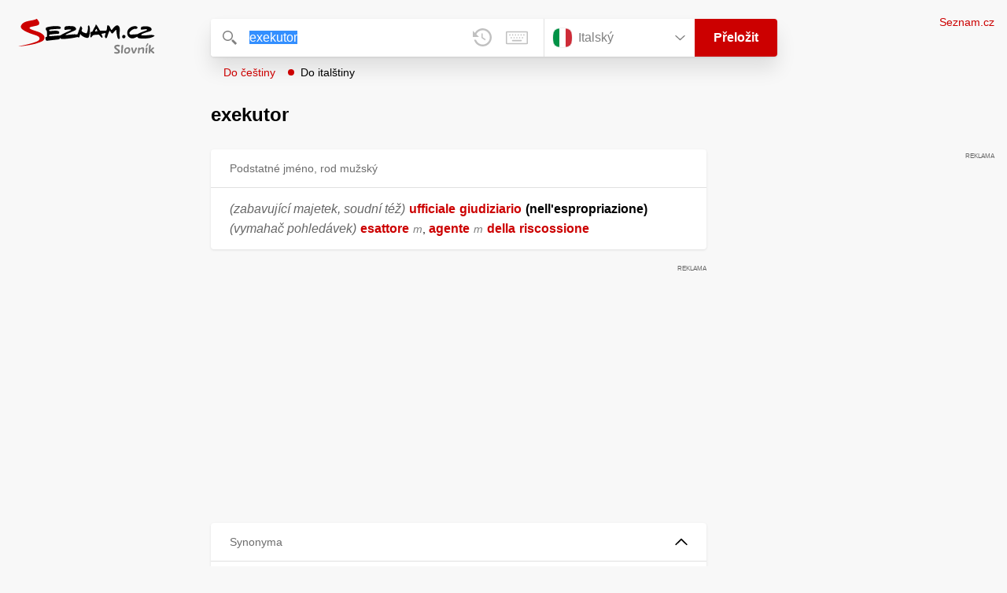

--- FILE ---
content_type: application/javascript
request_url: https://slovnik.seznam.cz/_next/static/chunks/webpack-cb8b69a045348c34.js
body_size: 636
content:
try{let e="undefined"!=typeof window?window:"undefined"!=typeof global?global:"undefined"!=typeof globalThis?globalThis:"undefined"!=typeof self?self:{},r=(new e.Error).stack;r&&(e._sentryDebugIds=e._sentryDebugIds||{},e._sentryDebugIds[r]="2879f784-5bd2-436d-927a-d0a1b37a2fda",e._sentryDebugIdIdentifier="sentry-dbid-2879f784-5bd2-436d-927a-d0a1b37a2fda")}catch(e){}(()=>{"use strict";var e={},r={};function t(n){var o=r[n];if(void 0!==o)return o.exports;var a=r[n]={exports:{}},d=!0;try{e[n].call(a.exports,a,a.exports,t),d=!1}finally{d&&delete r[n]}return a.exports}t.m=e,(()=>{var e=[];t.O=(r,n,o,a)=>{if(n){a=a||0;for(var d=e.length;d>0&&e[d-1][2]>a;d--)e[d]=e[d-1];e[d]=[n,o,a];return}for(var i=1/0,d=0;d<e.length;d++){for(var[n,o,a]=e[d],l=!0,f=0;f<n.length;f++)(!1&a||i>=a)&&Object.keys(t.O).every(e=>t.O[e](n[f]))?n.splice(f--,1):(l=!1,a<i&&(i=a));if(l){e.splice(d--,1);var u=o();void 0!==u&&(r=u)}}return r}})(),t.n=e=>{var r=e&&e.__esModule?()=>e.default:()=>e;return t.d(r,{a:r}),r},t.d=(e,r)=>{for(var n in r)t.o(r,n)&&!t.o(e,n)&&Object.defineProperty(e,n,{enumerable:!0,get:r[n]})},t.g=function(){if("object"==typeof globalThis)return globalThis;try{return this||Function("return this")()}catch(e){if("object"==typeof window)return window}}(),t.o=(e,r)=>Object.prototype.hasOwnProperty.call(e,r),t.r=e=>{"undefined"!=typeof Symbol&&Symbol.toStringTag&&Object.defineProperty(e,Symbol.toStringTag,{value:"Module"}),Object.defineProperty(e,"__esModule",{value:!0})},t.p="/_next/",(()=>{var e={68:0};t.O.j=r=>0===e[r];var r=(r,n)=>{var o,a,[d,i,l]=n,f=0;if(d.some(r=>0!==e[r])){for(o in i)t.o(i,o)&&(t.m[o]=i[o]);if(l)var u=l(t)}for(r&&r(n);f<d.length;f++)a=d[f],t.o(e,a)&&e[a]&&e[a][0](),e[a]=0;return t.O(u)},n=self.webpackChunk_N_E=self.webpackChunk_N_E||[];n.forEach(r.bind(null,0)),n.push=r.bind(null,n.push.bind(n))})()})();